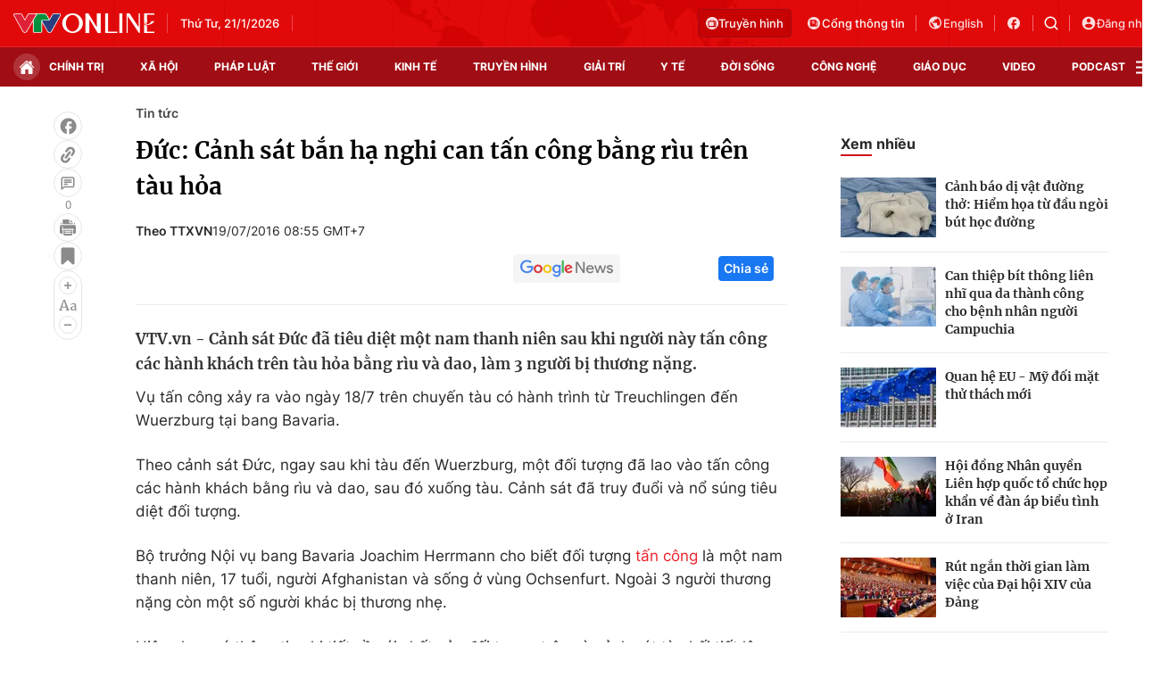

--- FILE ---
content_type: text/html; charset=utf-8
request_url: https://vtv.vn/ajax-detail-bottom-100182.htm
body_size: 6021
content:
<div class="hidden">
    <div class="box-category" data-layout="33" data-cd-key=siteid100:highestviewnews:zoneid100182hour24 >
                    <div class="box-category-top">
                <h2>
                    <span class="box-category-title">
                        Xem nhiều
                    </span>
                </h2>
            </div>
                <div class="box-category-middle">
                            <div class="box-category-item" data-id="100260121165512465"
                 >
                                             <a class="box-category-link-with-avatar img-resize" href="/cuu-thu-tuong-han-quoc-han-duck-soo-bi-ket-an-23-nam-tu-lien-quan-den-lenh-thiet-quan-luat-100260121165512465.htm"
                        title="Cựu Thủ tướng Hàn Quốc Han Duck-soo bị kết án 23 năm tù liên quan đến lệnh thiết quân luật"   data-newstype="0"  data-type="0">
                                                    <img data-type="avatar"
                                src="https://cdn-images.vtv.vn/zoom/107_67/66349b6076cb4dee98746cf1/2026/01/21/21012026-cuu-thu-tuong-han-quoc--reuters-2-44004765185275543295233-73218312580125829169658.JPG"
                                alt="Cựu Thủ tướng Hàn Quốc Han Duck-soo bị kết án 23 năm tù liên quan đến lệnh thiết quân luật" loading=lazy 
                                class="box-category-avatar">
                        
                                            </a>
                                    <div class="box-category-content" >
            <!-- Ảnh dọc-->
                        <h3 class="box-category-title-text">
                <a data-type="title" data-linktype="newsdetail" data-id="100260121165512465"
                    class="box-category-link-title" data-type="0"
                     data-newstype="0"                     href="/cuu-thu-tuong-han-quoc-han-duck-soo-bi-ket-an-23-nam-tu-lien-quan-den-lenh-thiet-quan-luat-100260121165512465.htm"
                    title="Cựu Thủ tướng Hàn Quốc Han Duck-soo bị kết án 23 năm tù liên quan đến lệnh thiết quân luật"
                     data-trimline="4" >Cựu Thủ tướng Hàn Quốc Han Duck-soo bị kết án 23 năm tù liên quan đến lệnh thiết quân luật</a>
                </h3>

                
                
                                <!-- Ảnh dọc-->
                





























        </div>
    </div>

                            <div class="box-category-item" data-id="100260121132642326"
                 >
                                             <a class="box-category-link-with-avatar img-resize" href="/chuyen-co-khong-luc-mot-cho-tong-thong-trump-gap-su-co-tren-hanh-trinh-toi-davos-100260121132642326.htm"
                        title="Chuyên cơ Không lực Một chở Tổng thống Trump gặp sự cố trên hành trình tới Davos"   data-newstype="0"  data-type="0">
                                                    <img data-type="avatar"
                                src="https://cdn-images.vtv.vn/zoom/107_67/66349b6076cb4dee98746cf1/2026/01/21/air1-82901649323971550350506-80124941590933045698682.webp"
                                alt="Chuyên cơ Không lực Một chở Tổng thống Trump gặp sự cố trên hành trình tới Davos" loading=lazy 
                                class="box-category-avatar">
                        
                                            </a>
                                    <div class="box-category-content" >
            <!-- Ảnh dọc-->
                        <h3 class="box-category-title-text">
                <a data-type="title" data-linktype="newsdetail" data-id="100260121132642326"
                    class="box-category-link-title" data-type="0"
                     data-newstype="0"                     href="/chuyen-co-khong-luc-mot-cho-tong-thong-trump-gap-su-co-tren-hanh-trinh-toi-davos-100260121132642326.htm"
                    title="Chuyên cơ Không lực Một chở Tổng thống Trump gặp sự cố trên hành trình tới Davos"
                     data-trimline="4" >Chuyên cơ Không lực Một chở Tổng thống Trump gặp sự cố trên hành trình tới Davos</a>
                </h3>

                
                
                                <!-- Ảnh dọc-->
                





























        </div>
    </div>

                            <div class="box-category-item" data-id="100260120200537009"
                 >
                                             <a class="box-category-link-with-avatar img-resize" href="/bat-dong-my-chau-au-ve-greenland-dat-nga-vao-the-kho-100260120200537009.htm"
                        title="Bất đồng Mỹ - châu Âu về Greenland đặt Nga vào thế khó"   data-newstype="0"  data-type="0">
                                                    <img data-type="avatar"
                                src="https://cdn-images.vtv.vn/zoom/107_67/66349b6076cb4dee98746cf1/2026/01/20/2026-01-17t175810z-735032905-rc233ja47t7y-rtrmadp-3-usa-trump-greenland-protests-15966510081361088542184-45087354104202327219915.JPG"
                                alt="Bất đồng Mỹ - châu Âu về Greenland đặt Nga vào thế khó" loading=lazy 
                                class="box-category-avatar">
                        
                                            </a>
                                    <div class="box-category-content" >
            <!-- Ảnh dọc-->
                        <h3 class="box-category-title-text">
                <a data-type="title" data-linktype="newsdetail" data-id="100260120200537009"
                    class="box-category-link-title" data-type="0"
                     data-newstype="0"                     href="/bat-dong-my-chau-au-ve-greenland-dat-nga-vao-the-kho-100260120200537009.htm"
                    title="Bất đồng Mỹ - châu Âu về Greenland đặt Nga vào thế khó"
                     data-trimline="4" >Bất đồng Mỹ - châu Âu về Greenland đặt Nga vào thế khó</a>
                </h3>

                
                
                                <!-- Ảnh dọc-->
                





























        </div>
    </div>

                            <div class="box-category-item" data-id="100260121122830078"
                 >
                                             <a class="box-category-link-with-avatar img-resize" href="/hon-10-quoc-gia-duoc-tong-thong-trump-moi-tham-du-hoi-dong-hoa-binh-gaza-100260121122830078.htm"
                        title="Hơn 10 quốc gia được Tổng thống Trump mời tham dự Hội đồng Hòa bình Gaza"   data-newstype="0"  data-type="0">
                                                    <img data-type="avatar"
                                src="https://cdn-images.vtv.vn/zoom/107_67/66349b6076cb4dee98746cf1/2026/01/21/afp--20251013--78mr6pk--v1--highres--egyptusisraelpalestinianconflicttrump-1024x640-90932818445152004852033.webp"
                                alt="Hơn 10 quốc gia được Tổng thống Trump mời tham dự Hội đồng Hòa bình Gaza" loading=lazy 
                                class="box-category-avatar">
                        
                                            </a>
                                    <div class="box-category-content" >
            <!-- Ảnh dọc-->
                        <h3 class="box-category-title-text">
                <a data-type="title" data-linktype="newsdetail" data-id="100260121122830078"
                    class="box-category-link-title" data-type="0"
                     data-newstype="0"                     href="/hon-10-quoc-gia-duoc-tong-thong-trump-moi-tham-du-hoi-dong-hoa-binh-gaza-100260121122830078.htm"
                    title="Hơn 10 quốc gia được Tổng thống Trump mời tham dự Hội đồng Hòa bình Gaza"
                     data-trimline="4" >Hơn 10 quốc gia được Tổng thống Trump mời tham dự Hội đồng Hòa bình Gaza</a>
                </h3>

                
                
                                <!-- Ảnh dọc-->
                





























        </div>
    </div>

                            <div class="box-category-item" data-id="100260121161022888"
                 >
                                             <a class="box-category-link-with-avatar img-resize" href="/nga-khong-kich-khien-gan-mot-nua-kiev-mat-dien-nuoc-100260121161022888.htm"
                        title="Nga không kích khiến gần một nửa Kiev mất điện, nước"   data-newstype="0"  data-type="0">
                                                    <img data-type="avatar"
                                src="https://cdn-images.vtv.vn/zoom/107_67/66349b6076cb4dee98746cf1/2026/01/21/ap26018718058351-63802692622169269067676-87091041664612001975607.jpg"
                                alt="Nga không kích khiến gần một nửa Kiev mất điện, nước" loading=lazy 
                                class="box-category-avatar">
                        
                                            </a>
                                    <div class="box-category-content" >
            <!-- Ảnh dọc-->
                        <h3 class="box-category-title-text">
                <a data-type="title" data-linktype="newsdetail" data-id="100260121161022888"
                    class="box-category-link-title" data-type="0"
                     data-newstype="0"                     href="/nga-khong-kich-khien-gan-mot-nua-kiev-mat-dien-nuoc-100260121161022888.htm"
                    title="Nga không kích khiến gần một nửa Kiev mất điện, nước"
                     data-trimline="4" >Nga không kích khiến gần một nửa Kiev mất điện, nước</a>
                </h3>

                
                
                                <!-- Ảnh dọc-->
                





























        </div>
    </div>

                    </div>
    </div>
</div>
    <div class="detail-sm-main">
        <div class="box-category" data-marked-zoneid=vtv_detail_chuyenmuc data-layout="35"  data-cd-key=siteid100:newsinzonesharenews:zone100182 >
        <div class="box-category-top">
            <h2>
            <span class="box-category-title" >
                Tin cùng chuyên mục
            </span>
            </h2>
            <div class="box-action">
                                    <span class="text-days">
                                        Xem theo ngày
                                    </span>

    <div class="list-form">
        <select class="select-item sDay">
            <option  value="0">Ngày</option>
            <option value="1">1</option>
            <option value="2">2</option>
            <option value="3">3</option>
            <option value="4">4</option>
            <option value="5">5</option>
            <option value="6">6</option>
            <option value="7">7</option>
            <option value="8">8</option>
            <option value="9">9</option>
            <option value="10">10</option>
            <option value="11">11</option>
            <option value="12">12</option>
            <option value="13">13</option>
            <option value="14">14</option>
            <option value="15">15</option>
            <option value="16">16</option>
            <option value="17">17</option>
            <option value="18">18</option>
            <option value="19">19</option>
            <option value="20">20</option>
            <option value="21">21</option>
            <option value="22">22</option>
            <option value="23">23</option>
            <option value="24">24</option>
            <option value="25">25</option>
            <option value="26">26</option>
            <option value="27">27</option>
            <option value="28">28</option>
            <option value="29">29</option>
            <option value="30">30</option>
            <option value="31">31</option>
        </select>

        <select class="select-item sMonth">
            <option value="0">Tháng</option>
            <option value="1">Tháng 1</option>
            <option value="2">Tháng 2</option>
            <option value="3">Tháng 3</option>
            <option value="4">Tháng 4</option>
            <option value="5">Tháng 5</option>
            <option value="6">Tháng 6</option>
            <option value="7">Tháng 7</option>
            <option value="8">Tháng 8</option>
            <option value="9">Tháng 9</option>
            <option value="10">Tháng 10</option>
            <option value="11">Tháng 11</option>
            <option value="12">Tháng 12</option>
        </select>

        <select class="select-item sYear">
            <option value="0">Năm</option>
                                        <option value="2026">2026</option>
                            <option value="2025">2025</option>
                            <option value="2024">2024</option>
                            <option value="2023">2023</option>
                            <option value="2022">2022</option>
                            <option value="2021">2021</option>
                            <option value="2020">2020</option>
                            <option value="2019">2019</option>
                    </select>
        <a href="javascript:;" onclick="XemTheoNgay()" class="views" rel="nofollow">XEM</a>
    </div>
</div>
<script>

    $('.sDay').val(22);
    $('.sMonth').val(01);
    $('.sYear').val(2026);
    function XemTheoNgay() {
        var hdZoneUrl = $('#hdZoneUrl').val();
        var hdParentUrl = $('#hdParentUrl').val();

        if (hdParentUrl != undefined && hdParentUrl != '' && hdZoneUrl != 'hdZoneUrl' && hdZoneUrl != undefined) {
            var shortUrl = `/${hdParentUrl}/${hdZoneUrl}`;
        }else if( hdZoneUrl != 'hdZoneUrl' && hdZoneUrl != undefined) {
            var shortUrl = `/${hdZoneUrl}`;
        }


        var day = (($('.sDay').val()<10)?'0':'') + $('.sDay').val() + '';
        var month =(($('.sMonth').val()<10)?'0':'') + $('.sMonth').val() + '';
        var year = $('.sYear').val() + '';


        if (day == '0' || month == '0' || year == '0') {
            alert('Bạn vui lòng chọn đủ ngày tháng năm.');
            return;
        }

        try {
            var re = /^(0[1-9]|[12][0-9]|3[01])-(0[1-9]|1[0-2])-\d{4}$/;

            var dateInput = day + '-' + month + '-' + year;

            var minYear = 1902;
            var maxYear = (new Date()).getFullYear();

            if (regs = dateInput.match(re)) {
                if (regs[1] < 1 || regs[1] > 31) {
                    alert("Giá trị ngày không đúng: " + regs[1]);
                    return;
                } else if (regs[2] < 1 || regs[2] > 12) {
                    alert("Giá trị tháng không đúng: " + regs[2]);
                    return;
                } else if (regs[3] < minYear || regs[3] > maxYear) {
                    alert("Giá trị năm không đúng: " + regs[3] + " - phải nằm trong khoảng " + minYear + " và " + maxYear);
                    return;
                }

                /* check leap year*/

                switch (month) {
                    case "4":
                    case "04":
                    case "6":
                    case "06":
                    case "9":
                    case "09":
                    case "11":
                        if (day > 30) {
                            alert('Không tồn tại ngày: "' + day + '/' + month + '/' + year + '". Hãy thử lại');
                            return;
                        }
                        break;
                    case "2":
                    case "02":
                        var isLeapYear = parseFloat(year) % 4 == 0;

                        if (day > (isLeapYear ? 29 : 28)) {
                            alert('Không tồn tại ngày: "' + day + '/' + month + '/' + year + '". Hãy thử lại');
                            return;
                        }
                        break;
                }
            } else {
                alert('Không tồn tại ngày: "' + day + '/' + month + '/' + year + '". Hãy thử lại');
                return;
            }

            /* date time OK*/
            var url = `${shortUrl}/xem-theo-ngay/${dateInput}.htm`;

            //alert(url);
            window.location = url;
        } catch (e) {
            console.log('exception:' + e);
            alert('Không tồn tại ngày: "' + day + '/' + month + '/' + year + '". Hãy thử lại');
        }
    }
</script>

        </div>

        <div class="box-category-middle">
                            <div class="box-category-item" data-id="100260121222343516"
                 >
                                             <a class="box-category-link-with-avatar img-resize" href="/quan-he-eu-my-doi-mat-thu-thach-moi-100260121222343516.htm"
                        title="Quan hệ EU - Mỹ đối mặt thử thách mới"   data-newstype="0"  data-type="0">
                                                    <img data-type="avatar"
                                src="https://cdn-images.vtv.vn/zoom/227_142/66349b6076cb4dee98746cf1/2026/01/21/21022026-quan-he-eu---my--reuters-2-98931843945783101405896-88419893121792506338662.JPG"
                                alt="Quan hệ EU - Mỹ đối mặt thử thách mới" loading=lazy 
                                class="box-category-avatar">
                        
                                            </a>
                                    <div class="box-category-content" >
            <!-- Ảnh dọc-->
                        <h3 class="box-category-title-text">
                <a data-type="title" data-linktype="newsdetail" data-id="100260121222343516"
                    class="box-category-link-title" data-type="0"
                     data-newstype="0"                     href="/quan-he-eu-my-doi-mat-thu-thach-moi-100260121222343516.htm"
                    title="Quan hệ EU - Mỹ đối mặt thử thách mới"
                     data-trimline="3" >Quan hệ EU - Mỹ đối mặt thử thách mới</a>
                </h3>

                
                
                                <!-- Ảnh dọc-->
                





























        </div>
    </div>

                            <div class="box-category-item" data-id="100260121210355334"
                 >
                                             <a class="box-category-link-with-avatar img-resize" href="/hoi-dong-nhan-quyen-lien-hop-quoc-to-chuc-hop-khan-ve-dan-ap-bieu-tinh-o-iran-100260121210355334.htm"
                        title="Hội đồng Nhân quyền Liên hợp quốc tổ chức họp khẩn về đàn áp biểu tình ở Iran "   data-newstype="0"  data-type="0">
                                                    <img data-type="avatar"
                                src="https://cdn-images.vtv.vn/zoom/227_142/66349b6076cb4dee98746cf1/2026/01/21/afp--20260117--933y6a3--v3--highres--usiranprotest-39078730389428775809268-28490783497745045156859.jpg"
                                alt="Hội đồng Nhân quyền Liên hợp quốc tổ chức họp khẩn về đàn áp biểu tình ở Iran " loading=lazy 
                                class="box-category-avatar">
                        
                                            </a>
                                    <div class="box-category-content" >
            <!-- Ảnh dọc-->
                        <h3 class="box-category-title-text">
                <a data-type="title" data-linktype="newsdetail" data-id="100260121210355334"
                    class="box-category-link-title" data-type="0"
                     data-newstype="0"                     href="/hoi-dong-nhan-quyen-lien-hop-quoc-to-chuc-hop-khan-ve-dan-ap-bieu-tinh-o-iran-100260121210355334.htm"
                    title="Hội đồng Nhân quyền Liên hợp quốc tổ chức họp khẩn về đàn áp biểu tình ở Iran "
                     data-trimline="3" >Hội đồng Nhân quyền Liên hợp quốc tổ chức họp khẩn về đàn áp biểu tình ở Iran </a>
                </h3>

                
                
                                <!-- Ảnh dọc-->
                





























        </div>
    </div>

                            <div class="box-category-item" data-id="100260121215510909"
                 >
                                             <a class="box-category-link-with-avatar img-resize" href="/nga-thuc-day-quan-he-doi-tac-va-an-ninh-a-au-100260121215510909.htm"
                        title="Nga thúc đẩy quan hệ đối tác và an ninh Á - Âu"   data-newstype="0"  data-type="0">
                                                    <img data-type="avatar"
                                src="https://cdn-images.vtv.vn/zoom/227_142/66349b6076cb4dee98746cf1/2026/01/21/21012026-nga-thuc--ay-quan-he--oi-tac-va-an-ninh-a---au-reuters-01407055210976934489838-60263224930962144900069.JPG"
                                alt="Nga thúc đẩy quan hệ đối tác và an ninh Á - Âu" loading=lazy 
                                class="box-category-avatar">
                        
                                            </a>
                                    <div class="box-category-content" >
            <!-- Ảnh dọc-->
                        <h3 class="box-category-title-text">
                <a data-type="title" data-linktype="newsdetail" data-id="100260121215510909"
                    class="box-category-link-title" data-type="0"
                     data-newstype="0"                     href="/nga-thuc-day-quan-he-doi-tac-va-an-ninh-a-au-100260121215510909.htm"
                    title="Nga thúc đẩy quan hệ đối tác và an ninh Á - Âu"
                     data-trimline="3" >Nga thúc đẩy quan hệ đối tác và an ninh Á - Âu</a>
                </h3>

                
                
                                <!-- Ảnh dọc-->
                





























        </div>
    </div>

                            <div class="box-category-item" data-id="100260121220934698"
                 >
                                             <a class="box-category-link-with-avatar img-resize" href="/nhat-ban-chinh-thuc-tai-khoi-dong-nha-may-dien-hat-nhan-lon-nhat-the-gioi-100260121220934698.htm"
                        title="Nhật Bản chính thức tái khởi động nhà máy điện hạt nhân lớn nhất thế giới"   data-newstype="0"  data-type="0">
                                                    <img data-type="avatar"
                                src="https://cdn-images.vtv.vn/zoom/227_142/66349b6076cb4dee98746cf1/2026/01/21/21012026-tai-khoi--ong-nha-may--ien-hat-nhan-reuters-94080094496750680318296-70512858198639201759317.JPG"
                                alt="Nhật Bản chính thức tái khởi động nhà máy điện hạt nhân lớn nhất thế giới" loading=lazy 
                                class="box-category-avatar">
                        
                                            </a>
                                    <div class="box-category-content" >
            <!-- Ảnh dọc-->
                        <h3 class="box-category-title-text">
                <a data-type="title" data-linktype="newsdetail" data-id="100260121220934698"
                    class="box-category-link-title" data-type="0"
                     data-newstype="0"                     href="/nhat-ban-chinh-thuc-tai-khoi-dong-nha-may-dien-hat-nhan-lon-nhat-the-gioi-100260121220934698.htm"
                    title="Nhật Bản chính thức tái khởi động nhà máy điện hạt nhân lớn nhất thế giới"
                     data-trimline="3" >Nhật Bản chính thức tái khởi động nhà máy điện hạt nhân lớn nhất thế giới</a>
                </h3>

                
                
                                <!-- Ảnh dọc-->
                





























        </div>
    </div>

                            <div class="box-category-item" data-id="100260121204422916"
                 >
                                             <a class="box-category-link-with-avatar img-resize" href="/hang-nghin-nguoi-bieu-tinh-phan-doi-chinh-sach-nhap-cu-cua-tong-thong-trump-100260121204422916.htm"
                        title="Hàng nghìn người biểu tình phản đối chính sách nhập cư của Tổng thống Trump "   data-newstype="0"  data-type="0">
                                                    <img data-type="avatar"
                                src="https://cdn-images.vtv.vn/zoom/227_142/66349b6076cb4dee98746cf1/2026/01/21/ap26021194156150-82644385385157637809336-16390588346897681928892.jpg"
                                alt="Hàng nghìn người biểu tình phản đối chính sách nhập cư của Tổng thống Trump " loading=lazy 
                                class="box-category-avatar">
                        
                                            </a>
                                    <div class="box-category-content" >
            <!-- Ảnh dọc-->
                        <h3 class="box-category-title-text">
                <a data-type="title" data-linktype="newsdetail" data-id="100260121204422916"
                    class="box-category-link-title" data-type="0"
                     data-newstype="0"                     href="/hang-nghin-nguoi-bieu-tinh-phan-doi-chinh-sach-nhap-cu-cua-tong-thong-trump-100260121204422916.htm"
                    title="Hàng nghìn người biểu tình phản đối chính sách nhập cư của Tổng thống Trump "
                     data-trimline="3" >Hàng nghìn người biểu tình phản đối chính sách nhập cư của Tổng thống Trump </a>
                </h3>

                
                
                                <!-- Ảnh dọc-->
                





























        </div>
    </div>

                            <div class="box-category-item" data-id="10026012120293896"
                 >
                                             <a class="box-category-link-with-avatar img-resize" href="/bien-phong-tajikistan-ban-ha-4-tay-sung-vuot-bien-tu-afghanistan-10026012120293896.htm"
                        title="Biên phòng Tajikistan bắn hạ 4 tay súng vượt biên từ Afghanistan "   data-newstype="0"  data-type="0">
                                                    <img data-type="avatar"
                                src="https://cdn-images.vtv.vn/zoom/227_142/66349b6076cb4dee98746cf1/2026/01/21/21012026-4-tay-sung-vuot-bien-vao-tajikistan-reuters-05430171152187874542881-17776171316767174060365.JPG"
                                alt="Biên phòng Tajikistan bắn hạ 4 tay súng vượt biên từ Afghanistan " loading=lazy 
                                class="box-category-avatar">
                        
                                            </a>
                                    <div class="box-category-content" >
            <!-- Ảnh dọc-->
                        <h3 class="box-category-title-text">
                <a data-type="title" data-linktype="newsdetail" data-id="10026012120293896"
                    class="box-category-link-title" data-type="0"
                     data-newstype="0"                     href="/bien-phong-tajikistan-ban-ha-4-tay-sung-vuot-bien-tu-afghanistan-10026012120293896.htm"
                    title="Biên phòng Tajikistan bắn hạ 4 tay súng vượt biên từ Afghanistan "
                     data-trimline="3" >Biên phòng Tajikistan bắn hạ 4 tay súng vượt biên từ Afghanistan </a>
                </h3>

                
                
                                <!-- Ảnh dọc-->
                





























        </div>
    </div>

                            <div class="box-category-item" data-id="100260121194108808"
                 >
                                             <a class="box-category-link-with-avatar img-resize" href="/israel-dung-may-ui-pha-huy-cac-toa-nha-cua-unrwa-o-dong-jerusalem-100260121194108808.htm"
                        title="Israel dùng máy ủi phá hủy các tòa nhà của UNRWA ở Đông Jerusalem "   data-newstype="0"  data-type="0">
                                                    <img data-type="avatar"
                                src="https://cdn-images.vtv.vn/zoom/227_142/66349b6076cb4dee98746cf1/2026/01/21/ap26020447195754-23712054933156816977548-00368681016610348347006.jpg"
                                alt="Israel dùng máy ủi phá hủy các tòa nhà của UNRWA ở Đông Jerusalem " loading=lazy 
                                class="box-category-avatar">
                        
                                            </a>
                                    <div class="box-category-content" >
            <!-- Ảnh dọc-->
                        <h3 class="box-category-title-text">
                <a data-type="title" data-linktype="newsdetail" data-id="100260121194108808"
                    class="box-category-link-title" data-type="0"
                     data-newstype="0"                     href="/israel-dung-may-ui-pha-huy-cac-toa-nha-cua-unrwa-o-dong-jerusalem-100260121194108808.htm"
                    title="Israel dùng máy ủi phá hủy các tòa nhà của UNRWA ở Đông Jerusalem "
                     data-trimline="3" >Israel dùng máy ủi phá hủy các tòa nhà của UNRWA ở Đông Jerusalem </a>
                </h3>

                
                
                                <!-- Ảnh dọc-->
                





























        </div>
    </div>

                                        <zone id="mfw3go2k"></zone>
    <script>
        if (pageSettings.allowAds) arfAsync.push("mfw3go2k");
    </script>

                    </div>
    </div>

        <!-- xem thêm per -->
        <div id='vtv_detail_readmore_web'></div>
    </div>
<script>
    if (!isNotAllow3rd) {
        loadJsAsync("https://js.aiservice.vn/rec/vtv_detail_readmore_web.js", function () {});
    }
    (runinit = window.runinit || []).push(function () {

        // if ($('.box-category[data-layout="33"]').length > 0) {
        //     jQuery('.box-category[data-layout="33"]').detach().insertBefore('.insert-most-view-detail');
        // }
        $('.box-category-link-title[data-trimline="3"]').trimLine(3);
        $('.box-category-link-title[data-trimline="4"]').trimLine(4);

        var item = $('.box-category[data-layout="35"] .box-category-item');
        var newsId = $('#hdNewsId').val();
        $.each(item, function (index, obj) {
            if (newsId != "undefined" && newsId != "") {
                if ($(this).attr("data-id") == newsId) {
                    $(this).remove();
                }
            }
        }).promise().done(function (){
            if ($('.box-category[data-layout="35"] .box-category-item').length > 6){
                $('.box-category[data-layout="35"] .box-category-item').last().remove();
            }
        });

        //chỉnh lại thum ảnh bài bigstory
        if($('.detail__sm-bottom-tt').length){
            $.each( $('.detail__sm-bottom-tt [data-layout="35"] img'), function (index, obj) {
                var src =  $(this).attr("src");
                src = src.replaceAll('/zoom/227_142/','/zoom/314_196/')
                $(this).attr("src",src);
            });
        }
    });
</script>

